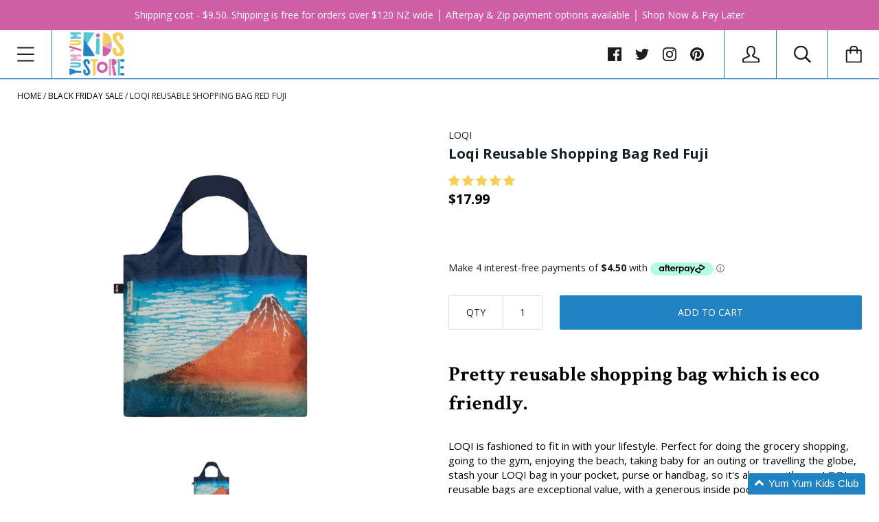

--- FILE ---
content_type: text/javascript
request_url: https://www.yumyumkids.co.nz/cdn/shop/t/3/assets/beae.base.min.js?v=42167195370980169141721274746
body_size: 20176
content:
eval(function(p,a,c,k,e,r){e=function(c){return(c<a?'':e(parseInt(c/a)))+((c=c%a)>35?String.fromCharCode(c+29):c.toString(36))};if(!''.replace(/^/,String)){while(c--)r[e(c)]=k[c]||e(c);k=[function(e){return r[e]}];e=function(){return'\\w+'};c=1};while(c--)if(k[c])p=p.replace(new RegExp('\\b'+e(c)+'\\b','g'),k[c]);return p}('(()=>{if(B.aX){H}B.aY=K.C(\'2u.b-2u--aZ\');j 31(Q){1n.id=b0();1n.Q=Q||{};1n.7k={2O:{4z:/(2O\\.2o|fz\\.be|2O-b1\\.2o)\\/(b2\\?(.*&)?v=|v\\/|u\\/|7l\\/?)?(fA\\?b3=(.*)|[\\w-]{11}|\\?fB=(.*)&b3=(.*))(.*)/i,Q:{5Y:Q.3D||0,b4:Q.3D||0,fC:1,4A:Q.8X||1,29:Q.29||0,fD:Q.b5||1,fs:1,8Y:0,hd:1,fE:\'fF\',fG:1,fH:1,2P:Q.2P},5Z:8,1f:\'32\',1o:\'3F://4a.2O.2o/7l/$4\'+(Q.29?\'?fI=$4\':\'\'),3G:\'3F://R.2O.2o/fJ/$4/fK.5e\'},2Q:{4z:/^.+2Q.2o\\/(.*\\/)?([\\d]+)(.*)?/,Q:{5Y:Q.3D||0,8Z:Q.3D||0,4A:Q.8X||1,hd:1,29:Q.29||0,fL:1,fM:1,fN:0,b6:1,b7:Q.b8||0},5Z:3,1f:\'32\',1o:\'//1S.2Q.2o/1C/$2\'},b9:{4z:/(fO\\.am|b9\\.2o)\\/p\\/([a-fP-fQ-fR-]+)\\/?/i,1f:\'2e\',1o:\'//$1/p/$2/7m/?3H=l\'},fS:{4z:/(4B\\.)?7n\\.([a-z]{2,3}(\\.[a-z]{2})?)\\/(((4B\\/(fT\\/(.*)\\/)?@(.*),(\\d+.?\\d+?)z))|(\\?ll=))(.*)?/i,1f:\'32\',1o:j(1D){H(\'//4B.7n.\'+1D[2]+\'/?ll=\'+(1D[9]?1D[9]+\'&z=\'+26.3h(1D[10])+(1D[12]?1D[12].1g(/^\\//,\'&\'):\'\'):1D[12]+\'\').1g(/\\?/,\'&\')+\'&ba=\'+(1D[12]&&1D[12].2R(\'fU=c\')>0?\'fV\':\'7l\'))}},fW:{4z:/(4B\\.)?7n\\.([a-z]{2,3}(\\.[a-z]{2})?)\\/(4B\\/fX\\/)(.*)/i,1f:\'32\',1o:j(1D){H(\'//4B.7n.\'+1D[2]+\'/4B?q=\'+1D[5].1g(\'fY=\',\'q=\').1g(\'90=1\',\'\')+\'&ba=7l\')}}};1n.91={32:\'<32 id="\'+1n.id+\'" \'+(Q.S?\'S="\'+Q.S+\'" \':\'\')+(Q.1a?\'1a="\'+Q.1a+\'" \':\'\')+\'fZ="5Y;b6" E="{{E}}" 1z="61"></32>\',1C:\'<1C id="\'+1n.id+\'" \'+(Q.S?\'S="\'+Q.S+\'" \':\'\')+(Q.1a?\'1a="\'+Q.1a+\'" \':\'\')+(Q.29?\'29 \':\'\')+(Q.4A?\'4A\':\'\')+(Q.3D?\'bb 5Y 8Z \':\'\')+\'g0="g1" 7o="{{7o}}" 1z="61">\'+\'<2S E="{{E}}" 1f="{{4C}}" />\'+\'g2, bc g3 g4\\\'t g5 g6 g7, <a 2E="{{E}}">g8</a> g9 b2 62 bc ga 1C 1S!\'+\'</1C>\',2e:\'<R \'+(Q.S?\'S="\'+Q.S+\'" \':\'\')+(Q.1a?\'1a="\'+Q.1a+\'" \':\'\')+\'E="{{E}}" 1z="61">\'}}j b0(){j 3I(){H(((1+26.gb())*gc)|0).5f(16).7p(1)}H 3I()+3I()+\'-\'+3I()+\'-\'+3I()+\'-\'+3I()+\'-\'+3I()+3I()+3I()}31.4D.bd=j(2T){1c 92=[];2F(1c p in 2T){92.7q(bf(p)+\'=\'+bf(2T[p]))}H 92.63(\'&\')};31.4D.4C=j(1o,1D,Q){if(!1o){H}Q=Q||\'\';if(2f Q===\'65\'){Q=1n.bd(Q)}2F(1c 1W in 1D){1c 1h=1D[1W];1o=1o.1g(W gd(\'\\\\$\'+1W,\'gi\'),1h||\'\')}if(Q.1r){1o+=(1o.2R(\'?\')>0?\'&\':\'?\')+Q}H 1o};31.4D.bg=j(2T){if(!2T.1f){H\'\'}66(2T.1f){1m\'2e\':1m\'32\':H 1n.91[2T.1f].1g(/\\{\\{E\\}\\}/gi,2T.E||\'\');1m\'1C\':H 1n.91[2T.1f].1g(/\\{\\{E\\}\\}/gi,2T.E).1g(\'{{4C}}\',2T.4C||\'\').1g(\'{{7o}}\',2T.3G||\'\');93:H\'\'}};31.4D.94=j(1o,1f,3J){1c bh={2O:\'?2v\',1C:\'#t\',2Q:\'#t\'};1c 7r;if(!(7r=bh[1f])){H 1o}1c 95=7r.7p(0,1);1c 1W=7r.7p(1);1c 96=1o.3K(95);1c bi=96[0];1c Q=96[1]||\'\';1c 3i=W bj(Q);3i.ge(1W,1f==\'2Q\'?\'gf\'+3J+\'s\':3J);H bi+95+3i.5f()};31.4D.3L=j(){1c 27={};1c E=1n.Q.E;1c 2v=1n.Q.2v;1c 2P=1n.Q.2P;if(!E){H 1G}27.E=E;1c 67;if((67=E.1H(/\\.(gg|gh|bk|gj)((\\?|#).*)?$/i))){27.1f=\'1C\';27.4C=\'1C/\'+(67[1]===\'bk\'?\'gk\':67[1]);1c 3J=(2v?2v:\'\')+(2P?\',\'+2P:\'\');27.E=1n.94(27.E,\'1C\',3J)}J if(E.1H(/(^h:2e\\/[a-gl-9+/=]*,)|(\\.(jp(e|g|eg)|5g|4E|bl|bm|1X|gm)((\\?|#).*)?$)/i)){27.1f=\'2e\'}J if(E.1H(/\\.(gn)((\\?|#).*)?$/i)){27.1f=\'32\'}J{2F(1c 5h in 1n.7k){1c 2G=1n.7k[5h];1c 1D=E.1H(2G.4z);if(!1D){bn}27.1f=2G.1f;27.1u=5h;1c 97={};if(2G.5Z&&1D[2G.5Z]){1c 3i=1D[2G.5Z];if(3i[0]==\'?\'){3i=3i.7p(1).3K(\'"\')[0]}3i=W bj(3i);3i.T(j(1h,1W){if(1h){97[1W]=go(1h.1g(/\\+/g,\' \'))}})}1c Q=1n.bo(2G.Q,97);1c 1o=2f 2G.1o===\'j\'?2G.1o.bp(1n,1D,Q):1n.4C(2G.1o,1D,Q);1c 3G=2f 2G.3G===\'j\'?2G.3G.bp(1n,1D,Q):1n.4C(2G.3G,1D);if(3G){27.3G=3G}if(5h===\'2O\'){1o=1o.1g(/&t=((\\d+)m)?(\\d+)s/,j(1H,bq,m,s){H\'&2v=\'+(m?1N(m,10)*60:0+1N(s,10))})}J if(5h===\'2Q\'){1o=1o.1g(\'&%23\',\'#\')}if(1o){2v&&(1o=1n.94(1o,5h,2v));27.E=1o}}}if(!27.1f){H 1G}27.2H=1n.bg(27);H 27};31.4D.bo=j(98,9a){if(!98){H{}}1c 9b=2a.33(2a.5i(98));7s.9c(9a).T((1W)=>{9b[1W]=9a[1W]});H 9b};B.31=31;f 7t=(j(){A O=\' \';f 5j=j(1O,M={4F:\'4b\',7u:\'7v\',S:\'br\',Z:{},68:1I,9d:1I,34:\'\',id:\'\'}){A 2U=K.2I(\'1l\'),1J=K.2I(\'1l\'),5k=M?.id??M?.34??\'\';5k=`b-1A-1J--36 b-bs-69 bs-${5k}${O}b-7w-69 7w-${5k}${O}${5k}`;2U.3j(1J);2U.9e=\'b-1A-1J b-3M b-1O-2U\';1J.9e=5k;1J.1j(\'h-4F\',M?.4F??\'4b\');1J.1j(\'h-4F-bt\',M?.7u??\'7v\');1J.N=`${M.9d?\'<Z 1f="1k/9f">\'+M.9d+\'</Z>\':\'\'}<1l 1w="b-9g"><1l 1w="b-gp"><1l 1w="b-bu b-gq-bq">${2f 1O===\'bv\'?1O:1O.N}</1l><1p 1w="b-bw"is="6a-1p"7x-bx="gr"><1X by="gs"4c-S="2"bz="1G"S="24"1a="24"6b="0 0 24 24"><37 d="gt.bA 6.bB 6.bC 17.gu.bA 17.gv 6.bC 6.bB"4c="5l"></37></1X></1p></1l></1l>`;K.2u.3j(2U);1J.1e(\'2w\',(e)=>{if(e.Y.4G(\'.b-bw\')||e.Y.G.3N(\'b-1A-1J--36\')||e.Y.G.3N(\'b-9g\')){6c()}});1P(()=>{K.2u.Z.7y=\'3O\';K.3k.Z.7y=\'3O\'},5m);H W 5n((3P)=>{if(!B.bD){B.bD={}}if(!B.bE){B.bE={7z:{gw:\'3F://\'+B.4d.bF,gx:\'/\'}}}9h.5o(2U.1q(\'2b\')).T((6d)=>{f 7A=K.2I(\'2b\');9h.5o(6d.7B).T((5p)=>{7A.1j(5p.1u,5p.1h)});f bG=K.gy(6d.N);7A.3j(bG);6d.1Q.bH(7A,6d)});A 9i=0,9j=0,9k=2U.1q(\'2b, 2V\'),9l=()=>{1P(()=>{1J.G.D(\'1R\');1J.C(\'.b-9g\').Z.3Q(\'--b-1J-S\',M?.S??\'br\');if(M.68&&2f M.68==\'j\'){M.68(1J)}if(2f 3P===\'j\'){3P(1J)}},2J)};if(9k.1r){9h.5o(9k).T(el=>{if(el.F(\'E\')||(el.F(\'2E\')&&el.F(\'8Y\')===\'gz\')){9i++;el.1e(\'bI\',()=>{9j++;if(9j===9i){9l()}})}})}J{9l()}})};f 6c=j(){K.1q(\'.b-1A-1J--36\').T((1J)=>{1J.G.1d(\'1R\');1P(()=>{K.2u.bJ(1J.1Q);K.2u.Z.7y=\'\';K.3k.Z.7y=\'\'},5m)})};f 3l=j(bK,1f){A 5q=K.2I(\'1l\');5q.id=\'b-1A-1Y\';A 2K=\'<1X 7C="5r://4a.7D.7E/4e/1X" 1w="b-1A-1Y-2K-1X" 2p="3m" 6b="0 0 24 24" 4c="5l"><37 4c-gA="7F" 4c-gB="7F" 4c-S="2" d="gC gD-1v-4h-gE-4h.gF gG 9 0 11-18 0 9 9 0 gH gI" /></1X>\';if(1f==\'4H\'){5q.G.D(\'b-1A-1Y-4H\');2K=\'<1X 1w="2K 2K-gJ b-1A-1Y-2K-1X" 7x-3O="U" bz="1G" 7C="5r://4a.7D.7E/4e/1X" 6b="0 0 12 9" 2p="3m"><37 2p-5s="5t" 9m-5s="5t" d="gK.35.gL.5.5 0 7G.gM.gN-6.77 6.gO.5.5 0 7G-.gP-.gQ.gR 4.gS.5.5 0 11.gT-.gU.gV 3.gW 6.41-6.gX.5.5 0 7G.gY-.gZ-.h0" 2p="5l" ></37></1X>\'}J if(1f){5q.G.D(\'b-1A-1Y-1Z\');2K=\'<1X 1w="b-1A-1Y-2K-1X" S="15" 1a="14" 6b="0 0 15 14" 2p="3m" 7C="5r://4a.7D.7E/4e/1X"><37 2p-5s="5t" 9m-5s="5t" d="h1.5 h2.5 10.bL 11.bM 14 7.5 h3.bN 14 0.5 10.bL 0.5 h5.5 3.bO 3.bN 0 7.5 h6.bM 0 14.5 3.bO 14.5 h7.5 13.h8.bP 13.bQ 13.9n 10.bR 13.9n h9.9n 3.bS 10.bP 0.bT 7.5 0.ha.bU 0.bT 1.9o 3.bS 1.9o hb.9o 10.bR 4.bU 13.bQ 7.5 13.hc" 2p = "5l" 2p-6e="0.75"></37><37 2p-5s="5t" 9m-5s="5t" d="he.7H 3.hf.7H 3.hg 7.hh 2.bV 7.bW 2.hi.hj 2.bV 6.9p 3.hk 6.9p 3.hl.9p 3.hm 7.hn 4.bX 7.bW 4.ho.hp 4.bX 8.7H 3.hq 8.7H 3.hr" 2p="5l" 2p-6e="0.75"></37><37 d="hs.7I 5.ht.7I 5.bY 7.bZ 5.c0 7.hu 5.hv.hw.c1 5.c0 8.9q 5.bY 8.9q 5.hx.hy.9q 11.c2 7.c1 11.c3 7.hz 11.hA.hB.bZ 11.c3 6.7I 11.c2 6.7I 10.hC.hD" 2p="5l" 2p-6e="0.75"></37></1X>\'}5q.N=\'<1l id="b-1A-1Y-2K">\'+2K+\'</1l><1l id="b-1A-1Y-5u"></1l>\';K.2u.3j(5q);A $5u=K.C(\'#b-1A-1Y-5u\');A $1Y=K.C(\'#b-1A-1Y\');if($1Y&&$5u){$5u.N=bK;$1Y.G.D(\'b-1A-1Y-2W\');$1Y.Z.3Q(\'--b-7J-S\',$5u.c4+50+\'5v\');1P(()=>{$1Y.G.1d(\'b-1A-1Y-2W\');1P(()=>{$1Y.1d()},5m)},hE)}};f 4f=j(M){H W 5n(3P=>{if(!M.1o){9r(M,M.2H,3P)}J{B.4I(M.1o).2c((19)=>{19.1k().2c((2H)=>{9r(M,2H,3P)})})}})};j 9r(M,2H,9s){2H=2H.1g(/(E|2E)="\\/\\//g,\'$1="3F://\').1g(\' b-38-hF\',\'\');A 7K=[];A 6f={"c5":hG,"c6":"4b","c7":""};hH{6f=2a.33(2H.1H(/<2b ([^>]*)id="b-hI"([^>]*)>([^>]*)<\\/2b>/)?.[3])}c8(e){}2H=2H.1g(/<2b ([^>]*)E="([^"]*)"([^>]*)>\\s*<\\/2b>/g,(...m)=>{if(7K.2R(m[2])===-1&&(m[0].2R(\'b-c9-9t-js\')>-1||m[2].2R(\'hJ.b.2o/hK/js-hL/hM.hN.js\')>-1)){7K.7q(\'<2b 1f="1k/5w" E="\'+m[2]+\'"></2b>\')}H\'\'});A 5x=K.2I(\'1l\'),4g=K.2I(\'32\');5x.1j(\'Z\',`3R:hO;6g:-hP;4i:-hQ;6e:0;`);K.2u.3j(5x);4g.E=\'ca:cb\';4g.1j(\'Z\',\'hR: 3m;S: cd;1a: cd;6e: 0;3R: hS;\');5x.3j(4g);4g.7L.3k.N=2H;A 6h=\'\';A 7M=4g.7L.C(\'#b-c9-9t-9f\')?.7N??\'\';4g.7L.1q(\'.b-38\').T((38)=>{6h+=38.7N.1g(/<2b ([^>]*)E="([^"]*)"([^>]*)>\\s*<\\/2b>/g,\'\')});4g.7L.1q(\'2V\').T((2V)=>{if(2V.F(\'2E\').1H(/hT.hU.2o/)){7M=2V.7N+7M}});A ce=`<Z 1f="1k/9f">.b-bu 1l.hV--36{cf:6i!hW}${6f.c7}</Z>`;if(!6h){6h=`<p Z="1k-cg: 4b; hX: hY 0;">${B.4d.2E===\'ca:cb\'?\'hZ i0 ch aZ L i1 ci 4f 1O!\':"i2 7O 4j cj\'s i3 in ci 4f 1O!"}</p>`}M.4F=6f.c6;M.S=6f.c5+\'5v\';A 1J=5j(ce+7M+6h+7K.63(\'\'),M);5x.1Q.bJ(5x);1J.2c(el=>{B.2d(W ck(\'cl\'));if(2f 9s===\'j\'){9s(el)}})}H{5j:5j,6c:6c,3l:3l,4f:4f}})();B.2X=7t;B.i4=j(h){\'i5 i6\';A 7P=1I,7Q=1I,7R=1I,cm=h.el.1q(\'.b-V:7O([h-cn])\');if(h.co){7R=B.9u(\'h\',h.co)}if(h.cp){7P=B.9u(\'h\',h.cp)}if(h.cq){7Q=B.9u(\'h\',h.cq)}cm.T((V)=>{V.1j(\'h-cn\',\'U\');A 1B=V.C(\'.b-V-1O\'),9v=V.C(\'.b-V-3S\'),1E=[...9v.5y],7S=V.C(\'.b-V-4A-6j\'),2q=V.C(\'.b-V-2q-6j\'),3T=V.1q(\'.b-V-2q[h-1y]\'),5z=V.C(\'.b-V-2q-9w\'),4k=V.1q(\'.b-V-6k-4i\'),4l=V.1q(\'.b-V-6k-6l\'),6m=V.C(\'.b-V-4J\'),1b=0,3U=-1,6n=B.3V<=4m,39=0,2g=0,7T=1G,9x=0,9y=0,cr=1E[0]&&i7(1E[0]).9z(\'9A-i8-cg\')===\'4b\'?\'1s\':\'9t\',1T={3n:1G,6o:1I,6p:0,6q:h.i9||5};if(!9v){H}j 7U(9B){6n=B.3V<=4m;39=!6n?h?.39??1:h.39>1?h.39>=5?2:1.25:1;2g=cr===\'1s\'||h.cs?1E.1r:26.9C(1E.1r/39);if(9B&&2q){A 6r=\'\';if(h.cs){1E.T((1K,i)=>{A 6s=1K.C(\'R\'),6t=1K.C(\'ia-ib\'),ct=6t?6t.F(\'3W\'):6s?6s.F(\'3W\'):1I,cu=6t?6t.F(\'7o\'):6s?6s.F(\'E\'):1I;6r+=`<1p 1f="1p"1w="b-V-2q"h-1y="${i}"><R E="${cu || \'/ic/ie.4E\'\n                                }"S="64"1a="64"3W="${ct || \'cj ig\'\n                                }"1z="61"/></1p>`})}J{2F(A i=0;i<2g;i++){6r+=`<1p 1f="1p"1w="b-V-2q"h-1y="${i}"><2h>${i+1}</2h></1p>`}}6r+=`<1l 1w="b-V-2q-9w"><2h>1/${2g}</2h></1l>`;2q.N=6r;3T=V.1q(\'.b-V-2q[h-1y]\');5z=V.C(\'.b-V-2q-9w\');3T.T((1p)=>{1p.6u=()=>{9D(1N(1p.F(\'h-1y\')))}})}if(9B){if(7R){7R({el:h.el,h:h,V:V,1E:1E,2q:2q,3T:3T,4k:4k,4l:4l,1E:1E})}if(6m){6m.Z.S=2J*(39/1E.1r)+\'%\'}}3a()}j 3a(){if((!6n&&h.4F===\'7w\')||(6n&&h.7u===\'7w\')){H}f 5A=1E[1b];if(!5A){H}1T.6p=0;1T.6o=W 3b().3o();V.Z.3Q(\'--1A-4J\',0);A 4n=()=>{9E();if(h.6v!==\'6w\'){1B.6x({4i:1b*(1B.9F/2g),6y:\'6z\'})}if(7Q&&3U!==1b){A 9G=7Q({el:h.el,h:h,V:V,cv:5A,5A:1E[3U],1A:1b,4o:3U,2q:2q,3T:3T,4k:4k,4l:4l,1E:1E,4K:4K});if(5B!==9G){9G()}}};if(7P&&h.6v===\'6w\'){A 7V=7P({el:h.el,h:h,V:V,1E:1E,cv:5A,5A:1E[3U],1A:1b,4o:3U});if(5B!==7V&&7V.ih===5n){7V.2c(4n)}J{4n()}}J{4n()}if(1b!==3U){V.1j(\'h-6A\',1b<3U?\'4i\':\'6l\')}3U=1b;V.Z.3Q(\'--1A-4J\',20)}j cw(){if(h.9H.1h===\'9I\'){H}if(!1T.6o||1T.3n!==U){1T.6o=W 3b().3o()}if(1T.3n===U){1T.6p=W 3b().3o()-1T.6o;if(1T.6p>=1T.6q*2r&&V.F(\'h-ii-5Y\')!==\'U\'){if(1b<2g-1){1b=1b+1;3a()}J{1b=0;3a()}}J{A 6q=1N(V.F(\'h-1C-ij\')??1T.6q),4J=26.7F(2J*(1T.6p/(6q*2r)))+20;V.Z.3Q(\'--1A-4J\',4J<2J?4J:2J)}}}j 6B(){if(1b>0){1b=1b-1;3a()}J{if(h.5C){1b=2g-1;3a()}}}j 4K(e){if(1b<2g-1){1b=1b+1;3a()}J{if(h.5C){1b=0;3a()}}}j 9E(){if(1b<0||1b>=1E.1r){1b=0}A cx=V.Z.9z(\'--4o-1a\');V.Z.3Q(\'--4o-1a\',\'6i\');1E.T((1K,1y)=>{if(h.6v===\'6w\'){if(1y===1b){1K.G.D(\'1R\');if(1K.2Y>0){V.Z.3Q(\'--4o-1a\',1K.2Y+\'5v\')}}J{1K.G.1d(\'1R\')}}J{if(1K.2L>0&&1K.4L>=1B.2y*0.99&&1K.4L+1K.2L<=1B.2y+1B.2L*1.7G){1K.G.D(\'1R\');if(1K.2Y){V.Z.3Q(\'--4o-1a\',1K.2Y+\'5v\')}}J{1K.G.1d(\'1R\')}}});if(V.Z.9z(\'--4o-1a\')===\'6i\'){V.Z.3Q(\'--4o-1a\',cx)}3T.T((el)=>{if(el.F(\'h-1y\')===1b.5f()){el.G.D(\'1R\');if(el.1Q.2L>el.1Q.2Y){if(el.1Q.2y>el.4L-el.2L){el.1Q.6x({6y:\'6z\',4i:el.4L-el.2L})}J if(el.1Q.2y+el.1Q.2L<el.4L+el.2L){el.1Q.6x({6y:\'6z\',4i:el.4L+el.1Q.2L-el.2L})}}J{if(el.1Q.cy>el.7W-el.2Y){el.1Q.6x({6y:\'6z\',6g:el.7W-el.2Y})}J if(el.1Q.cy+el.1Q.2Y<el.7W+el.2Y){el.1Q.6x({6y:\'6z\',6g:el.7W+el.1Q.2Y-el.2Y})}}}J{el.G.1d(\'1R\')}});if(5z){5z.N=\'<2h>\'+(1b+1)+\'/\'+2g+\'</2h>\'}if(1b===0&&!h.5C){4k.T((el)=>el.G.D(\'2i\'))}J{4k.T((el)=>el.G.1d(\'2i\'))}if(1b===2g-1&&!h.5C){4l.T((el)=>el.G.D(\'2i\'))}J{4l.T((el)=>el.G.1d(\'2i\'))}if(7S){if(2g===1){7S.Z.4M=\'3m\'}J{7S.Z.4M=\'\'}}}j 9D(Y){if(Y>=0&&Y<=2g){1b=Y;3a()}J if(Y<0){if(h.5C){1b=1E.1r-26.3h(39)}J{1b=0}3a()}J{if(h.5C){1b=0}J{1b=1E.1r-26.3h(39)}3a()}}B.1e(\'ik\',j(){7U(1G)});A 9J=0;B.1e(\'cl\',j(){cz(9J);9J=1P(()=>{7U(1G)},9K)});V.1e(\'1b\',(e)=>{1E.T((1K,1y)=>{if(1K.F(\'h-7m-id\')==e.1U.id){9D(1y)}})});V.1e(\'7X\',(e)=>{e.9L();H U},{9M:1G});1B.1e(\'9A\',(e)=>{if(h.6v===\'6w\'||7T){H}A 6A=9x<e.4N.2y?\'6l\':\'4i\';V.1j(\'h-6A\',6A);9x=e.4N.2y;A 9N=[],6C=e.4N.2L/39;2F(A i=0;i<26.9C(39);i++){9N.7q([e.4N.2y+i*6C+6C*0.3,e.4N.2y+i*6C+6C*0.7])}1E.T((1K)=>{A 9O=1K.4L+1K.2L/2;if(9N.il((9P)=>9O>=9P[0]&&9O<=9P[1]).1r>0){1K.G.D(\'1R\')}J{1K.G.1d(\'1R\')}});A 7Y=1/2g,7Z=e.4N.2y/e.4N.9F;if(26.7F(7Z/7Y)!==1b){1b=6A===\'6l\'?26.9C(7Z/7Y):26.3h(7Z/7Y);3T.T((el)=>{if(el.F(\'h-1y\')===1b.5f()){el.G.D(\'1R\')}J{el.G.1d(\'1R\')}});if(5z){5z.N=\'<2h>\'+(1b+1)+\'/\'+2g+\'</2h>\'}}if(6m){6m.Z.S=2J*((1B.2y+1B.2L)/1B.9F)+\'%\'}cz(9y);9y=1P(9E,9K)});1B.1e(\'im\',(e)=>{if(h.9H.1h===\'9I\'){H U}7T=U;1T.3n=1G;A 80=e.4O,4P=0,2y=1B.2y||0;1B.Z.9Q=\'3m\';1B.Z.cA=\'3m\';K.cB=(e)=>{4P=e.4O-80;if(4P>0&&1b===0){80=e.4O}if(4P<0&&1b===2g-1){80=e.4O}1B.2y=2y-4P};K.cC=(e)=>{7T=1G;K.cB=1I;K.cC=1I;if(4P>50&&1b>0){6B()}J if(4P<-50&&1b<2g-1){4K()}J if(1B.Z.9Q){1B.Z.9Q=\'\';1B.Z.cA=\'\'}if(h.3D){1T.3n=U}};e.81();e.9L();H 1G});1B.1e(\'cD\',(e)=>{1T.3n=1G});1B.1e(\'cE\',(e)=>{if(h.3D){1T.3n=U}});if(h.6v===\'6w\'){A 82=0,83=(e)=>{A 84=20;if(26.cF(e.9R)>84){if(e.9R<84){6B()}J if(e.9R>84){4K()}1B.85(\'7X\',83);1P(()=>1B.1e(\'7X\',83,{9M:1G}),2r);e.81()}e.9L();H 1G};1B.1e(\'cD\',(e)=>{82=e.io[0].4O;1T.3n=1G});1B.1e(\'cE\',(e)=>{1T.3n=U;if(82<e.cG[0].4O-50){6B()}J if(82>e.cG[0].4O+50){4K()}});1B.1e(\'7X\',83,{9M:1G})}4k.T((1p)=>{1p.6u=6B});4l.T((1p)=>{1p.6u=4K});if(h.3D){1T.3n=U;cH(cw,2r)}7U(U)})};j 9S(6D){H W 5n((3P)=>{if(K.C(6D)){H 3P(K.C(6D))}f 6E=W cI((ip)=>{if(K.C(6D)){6E.iq();3P(K.C(6D))}});6E.9T(K.2u,{ir:U,it:U})})}B.iu=9S;f 86=j(h){f 3X=K.1q(\'.b-x-3X\');f 9U=[];if(B?.4Q&&B?.4Q?.1r){B.4Q.T((4Q,1y)=>{B.cJ(4Q)})}j cK(2U,h){A 4R=2U.C(\'.b-3X-6j\'),87=4R?.F(\'h-b-3X-5o\'),6F=4R?.F(\'h-b-3X-L\'),cL=4R?.F(\'h-b-iv-iw\'),cM=4R?.F(\'h-b-2W-cN\')===\'U\'?U:1G;if(87&&6F){if(6F&&W 3b().3o()>W 3b(6G(87)).3o()){A 3p=6G(6F.ix());if(3p!=\'iy 3b\'){f cO=cH(()=>{f cP=W 3b().3o();f 4p=3p.3o()-cP;A 3J={cN:26.3h(4p/(2r*60*60*24*7)),iz:cM?26.3h((4p%(2r*60*60*24*7))/(2r*60*60*24)):26.3h(4p/(2r*60*60*24)),cQ:26.3h((4p%(2r*60*60*24))/(2r*60*60)),cR:26.3h((4p%(2r*60*60))/(2r*60)),cS:26.3h((4p%(2r*60))/2r)};f 1W=7s.9c(3J);1W.cT((x)=>{A Y=2U.C(\'.b-3X-\'+x+\'>.b-3X-3q\');if(Y){A 4S=1N(Y.F(\'3q\'));A 4q=3J[x]<0?0:3J[x];if(4S!==4q){if([\'cQ\',\'cR\',\'cS\'].88(x)){4S=4S<10?\'0\'+4S:4S;4q=4q<10?\'0\'+4q:4q}f cU=4q.5f().3K(\'\');f cV=4S.5f().3K(\'\');f 9V=Y.1q(\'.3q\');f cW=cU.cT((4T,1y)=>{A 6H=\'\';if(1y==0&&4T==0){6H=\'b-6H-iA\'}if(4T!==cV[1y]){if(9V[1y]){9V[1y].G.D(\'3Y\')}H(\'<2h 1w="b-cX-cY 3q 9W \'+6H+\'">\'+4T+\'</2h>\')}J{H(\'<2h 1w="b-cX-cY 3q \'+6H+\'">\'+4T+\'</2h>\')}}).63(\'\');1P(()=>{Y.N=cW;Y.2Y;Y.1q(\'.3q.9W\').T((4T)=>{4T.G.1d(\'9W\')})},2J)}Y.1j(\'3q\',4q)}});if(4p<0){if(cL==\'cZ\'){f L=6G(6F);f 5o=6G(87);f 9X=W 3b().3o()+26.cF(L.3o()-5o.3o());if(9X>0){3p=W 3b(9X)}J{9Y()}}J{9Y()}H}j 9Y(){cJ(4Q[1W]);if(4R&&h.9H.1h!==\'9I\'){4R.Z.4M=\'3m\'}}},2r);9U.7q(cO)}}j 6G(3p){if(/^\\d{4}\\/\\d{1,2}\\/\\d{1,2} \\d{2}:\\d{2}[+-]\\d{4}$/.iB(3p)){A 4r=3p.iC(\'/\',\'-\').1g(/\\+\\w+$/,\'\').3K(/[- :]/),27=W 3b(4r[0],4r[1]-1,4r[2],4r[3],4r[4],4r[5]?4r[5]:0);H 27}J{H W 3b(3p)}}}}3X.T(j(d0,1y){cK(d0,h)});B.4Q=9U};9S(\'.b-x-3X\').2c(j(iD){86()});B.86=86;K.1e(\'iE\',j(){f 89=K.1q(\'.b-2M-6j > [4f="U"]\');if(89&&89.1r){89.T(j(1p){1p.6u=j(e){e.81();f 1O=W 31({E:1p.F(\'2E\')});7t.5j(1O.3L())}})}});j 3r(t,e){j n(t,e){H iF 0===t?e:t}j o(t,e,o,i){if(((e=n(e,2)),(o=n(o,\',\')),(i=n(i,\'.\')),iG(t)||1I==t))H 0;A r=(t=(t/2J).iH(e)).3K(\'.\');H r[0].1g(/(\\d)(?=(\\d\\d\\d)+(?!\\d))/g,\'$1\'+o)+(r[1]?i+r[1]:\'\')}\'bv\'==2f t&&(t=t.1g(\'.\',\'\'));A i=\'\',r=/\\{\\{\\s*(\\w+)\\s*\\}\\}/,a=e||B.iI;66(a?.1H(r)?.[1]){1m\'6I\':i=o(t,2);1V;1m\'iJ\':i=o(t,0);1V;1m\'iK\':i=o(t,2,\'.\',\',\');1V;1m\'iL\':i=o(t,2,\' \',\',\');1V;1m\'iM\':i=o(t,2,\' \',\'.\');1V;1m\'iN\':i=o(t,0,\'.\',\',\');1V;1m\'iO\':i=o(t,0,\' \');1V;1m\'iP\':i=o(t,2,"\'",\'.\')}H a?a.1g(r,i):\'\'}B.3r=3r;B.aX=U;if(B.6J){if(2f B.6J===\'j\'){B.6J()}J if(2f B.6J===\'65\'){B.6J.T(d1=>{d1()})}}j 8a(36){f 8b=B?.iQ?.8b;f 5D=(36?36:K).1q(\'.b-1i-I-1A\');if(5D&&5D.1r){5D.T((I)=>{I.1e(\'3Z\',(e)=>{e.81();f 8c=I.C(\'.b-D-L-k--3Z\');f 8d=8c.F(\'h-8d\')??\'k\';f d2=8c.F(\'h-D-4H\');f d3=8c.F(\'h-2V\');d4(e.Y);d5(e.Y);9Z(e.Y,U);A 21=W a0(e.Y);66(8b){1m\'d6\':21.d7(\'3M\',[\'iR-k\']);1V;1m\'iS\':d8(21,28);H;1m\'iT\':d9(I,I,e.iU);H;1m\'iV\':da(I,e);H;1m\'iW\':db(21,28);H;93:1V}4I(\'/k/D.js\',{6K:\'a1\',6L:{8e:\'6M/5w\',\'X-a2-a3\':\'a4\'},2u:21}).2c((19)=>19.40()).2c((19)=>{9Z(e.Y,1G);if(!19.6N){66(8d){1m\'k\':{H(B.4d.2E=1n.7z.dc)}1m\'5E\':{H(B.4d.2E=B.4d.dd+\'/5E\')}1m\'2j\':{de(e.Y,19);66(8b){1m\'iX\':df(19);1V;1m\'iY\':dg(19);1V;1m\'iZ\':dh(19);1V;1m\'j0\':di(19,21);1V;1m\'j1\':dj(19,I);1V;1m\'j2\':dk(19,I);1V;1m\'d6\':dl(19);1V;1m\'j3\':dm(19);1V;1m\'dn\':1m\'dn-6.1.0\':do();H;1m\'j4\':dp(19);1V;93:dq(19);1V}1V}1m\'2V\':{H(B.4d.2E=d3)}1m\'j5\':{B.2X.3l(d2,\'4H\')}dr.j6(2)}}J{B.2X.3l(19.6O,\'1Z\')}})});ds(I);f 2M=I.C(\'1p.b-j7-dt-2M\');if(2M){2M.6u=()=>{if(B.aY&&2f du==\'j\'){f 1z=B.a5(2M);B.2X.4f({2H:du(I)}).2c(()=>{1z.1d()});H}J{f a6=I.F(\'h-8f\');if(a6&&B.2X){f 1z=B.a5(2M);B.2X.4f({1o:\'/dv/\'+a6+\'?dt=b-\'+2M.F(\'h-j8\')}).2c(()=>{1z.1d()})}}}}})}}8a();B.8a=8a;j ds(I){f 5F=I.F(\'h-8g\');if(5F&&5F.2R(\'j9\')>-1){H}f 5G=I.C(\'#a7-40-\'+5F);f 1i=2a.33(5G?.N?5G?.N:\'{}\');f 2k=1i.2k||[];f 8h=1i.dw;f 6P=I.C(\'.b-x-D-L-k-62-1t\');A 8i=2a.33(2a.5i(8h?8h.M:[]));if(6P){f 5H=I.C(\'.b-D-L-k-62-1t\');f 5I=I.C(\'.b-D-L-k--3Z\');f 6Q=I.C(\'.b-D-L-k-2K-bt\');f 8j=I.C(\'.b-D-L-k-8d\');f 42=I.1q(\'.b-D-L-k-P\');f 43=I.C(\'.b-D-L-k-1k-1O-2M\');f 3t=I.C(\'.b-D-L-k-1Z\');A a8=5I.F(\'h-D-L-k-1k\');A a9=5I.F(\'h-5J-3Y-1k\');A aa=5I.F(\'h-1t-ja\');42.T((2z)=>{f 3c=2z.C(\'.b-D-L-k-4s\');f 3u=2z.1q(\'.b-D-L-k-1s\');3u.T((1F)=>{f 3v=1F.F(\'h-1h\');f 3w=1N(1F.F(\'h-1t-3R\')-1);1F.1e(\'2w\',j(){f 2Z=1F.4U?.5y??[];2F(A i=0;i<2Z.1r;i++){2Z[i].G.1d(\'b-D-L-k-1s-1R\')}1F.G.D(\'b-D-L-k-1s-1R\');3c.1h=3v;ab(2z.F(\'h-1t-1u\'),3w,3v);if(5H){f 4V=5H.F(\'h-1f\');if(4V!=\'dx\'){6R()}}})})});I.1e(\'dy\',j(e){A 6S=e.1U.6S;if(6S){f 5K=6S.C(\'.b-2A-8k-4s\');if(5K){ab(5K.F(\'h-1t-1u\'),1N(e.1U.3R)-1,e.1U.1h)}}});j ab(8l,1t,1h){8i[1t]=1h;f 8m=I.1q(\'.b-D-L-k-P:7O([h-1t-1u="\'+8l+\'"])\');8m.T((8n)=>{A 3u=8n.1q(\'.b-D-L-k-1s\');3u.T((1F)=>{f 3v=1F.F(\'h-1h\');f 3w=1N(1F.F(\'h-1t-3R\')-1);if(3w>0){A M=2a.33(2a.5i(8i));M[3w]=3v;A 5L=2k.4j((v)=>v.M.6T((2B,1y)=>2B===M[1y]));if(5L){if(5L.4W){1F.G.1d(\'b-D-L-k-1s-8o\')}J{1F.G.D(\'b-D-L-k-1s-8o\')}}}})});A 4X=2k.4j((v)=>v.M.6T((2B,1y)=>2B===8i[1y]));if(4X){8p(4X);if(4X.4W){5I.G.1d(\'b-5J-3Y\');43.N=a8}J{5I.G.D(\'b-5J-3Y\');43.N=a9}}}j 8p(P){if(P.6U){f 3x=I.C(\'.b-2e-dz R\');if(3x){3x.2s(\'5M\');1c R=W 3y();R.8q=j(){3x.E=1n.E};3x.E=P.6U.E}}}j 6R(){A 44={};42.T((2z)=>{f 3c=2z.C(\'.b-D-L-k-4s\');44[3c.F(\'1u\')]=3c.1h});f 21=W a0(I);2F(1c[1W,1h]jb 21){if(1W.88(\'jc\')){if(!44[1W]){44[1W]=1h}}}44=7s.jd(44);A ac=44.je((o)=>o==\'\');A 6V=1I;if(1i.M&&1i.M[ac]){6V=1i.M[ac]}A 4V=5H.F(\'h-1f\');if(!4V){4V=\'dx\'}if(B.3V<4m||4V!=\'jf\'){if(6V){I.2d(W 2t(\'dA\',{3d:U,6W:U,1U:{1Z:aa.1g(\'{dB}\',6V.1u.dC())}}));if(B.3V>4m){3t.N=aa.1g(\'{dB}\',6V.1u.dC());3t.G.D(\'b-2W-1Z\')}}J{3t.G.1d(\'b-2W-1Z\')}}j dD(){if(42.1r==0){H 2k[0]}if(44.1r<42.1r){H 1I}H 2k.4j((v)=>{H v.M.6T((o)=>[...44].88(o))})}f ad=I.C(\'[1u="id"]\');if(ad){f 6X=dD();if(6X||42.1r==0){if(6X){ad.1h=6X.id}if(8j&&6X.4W){I.2d(W 2t(\'dE\'));8j.2w();dF()}}}}j dF(){42.T((2z)=>{A 3c=2z.C(\'.b-D-L-k-4s[h-jg="1G"]\');if(B.3V<4m){3c=2z.C(\'.b-D-L-k-4s\')}f 3u=2z.1q(\'.b-D-L-k-1s\');if(3c){3c.1h=1I}3u.T((1F)=>{f 2Z=1F.4U?.5y??[];2F(A i=0;i<2Z.1r;i++){2Z[i].G.1d(\'b-D-L-k-1s-1R\')}})})}if(B.3V<4m){if(43){43.1e(\'2w\',j(){ae()});if(6Q){6Q.1e(\'2w\',j(){ae()})}j ae(){if(B.2X&&(6P||6Q)){if(43.G.3N(\'b-D-L-k-1k-62-1p-2M\')){A af=K.2I(\'1l\');A dG=6P.4U;A 8r=dG.ag(U);8r.G.D(\'b-1J-D-L-k\');8r.1j(\'I-id\',I.F(\'id\'));af.N=8r.7N;f 38=(6P||6Q).4G(\'38.b-38\');A 34=\'\';if(38){34=38.F(\'h-jh\')}B.2X.5j(af,{4F:\'4b\',7u:\'7v\',S:\'ji\',34:34,68:j(ah){if(ah){A 4t=ah.C(\'.b-1J-D-L-k\');if(4t){A 4u=K.jj(4t.F(\'I-id\'));f dH=4u.F(\'h-8g\');f ai=4u.C(\'#a7-40-\'+dH);f aj=2a.33(ai?.N?ai?.N:\'{}\');f ak=4t.C(\'.b-D-L-k--3Z\');f dI=aj.2k||[];f dJ=aj.dw;A 8s=2a.33(2a.5i(dJ.M));if(4u){f 42=4t.1q(\'.b-D-L-k-P\');f 6Y=4t.C(\'.b-D-L-k-1k-1O-2M\');f 3t=4t.C(\'.b-D-L-k-1Z\');42.T((2z)=>{f 3c=2z.C(\'.b-D-L-k-4s\');f dK=4u.C(\'[1u="\'+3c.F(\'1u\')+\'"]\');f 3u=2z.1q(\'.b-D-L-k-1s\');3u.T((1F)=>{f 3v=1F.F(\'h-1h\');f 3w=1N(1F.F(\'h-1t-3R\')-1);1F.1e(\'2w\',j(){f 2Z=1F.4U?.5y??[];2F(A i=0;i<2Z.1r;i++){2Z[i].G.1d(\'b-D-L-k-1s-1R\')}1F.G.D(\'b-D-L-k-1s-1R\');dK.1h=3v;dL(2z.F(\'h-1t-1u\'),3w,3v)})})});j dL(8l,1t,1h){8s[1t]=1h;f 8m=4t.1q(\'.b-D-L-k-P:7O([h-1t-1u="\'+8l+\'"])\');8m.T((8n)=>{A 3u=8n.1q(\'.b-D-L-k-1s\');3u.T((1F)=>{f 3v=1F.F(\'h-1h\');f 3w=1N(1F.F(\'h-1t-3R\')-1);if(3w>0){A M=2a.33(2a.5i(8s));M[3w]=3v;A 5L=2k.4j((v)=>v.M.6T((2B,1y)=>2B===M[1y]));if(5L){if(5L.4W){1F.G.1d(\'b-D-L-k-1s-8o\')}J{1F.G.D(\'b-D-L-k-1s-8o\')}}}})});A 4X=dI.4j((v)=>v.M.6T((2B,1y)=>2B===8s[1y]));if(4X){if(4X.4W){ak.G.1d(\'b-5J-3Y\');6Y.N=a8}J{ak.G.D(\'b-5J-3Y\');6Y.N=a9}}}if(6Y){6Y.1e(\'2w\',j(){4u.2d(W ck(\'dM\'))})}4u.1e(\'dE\',j(){7t.6c()});4u.1e(\'dA\',j(e){if(e.1U.1Z){3t.N=e.1U.1Z;3t.G.D(\'b-2W-1Z\')}})}}}}})}J{6R()}}}}}J{if(5H){f al=5H.F(\'h-1f\');f 4Y=I.C(\'.b-D-L-k-1t-2w-ch-6Z\');f 8t=I.C(\'.b-D-L-k-1k-62-1p-2M\');if(4Y&&8t){if(al==\'jk\'){8t.1e(\'2w\',(e)=>{4Y.G.D(\'b-D-L-k-1t-4n-6Z\')});f an=I.C(\'.b-D-L-k-1t-2M--6a\');an&&an.1e(\'2w\',(e)=>{4Y.G.1d(\'b-D-L-k-1t-4n-6Z\')})}J if(al==\'jl\'){8t.1e(\'jm\',(e)=>{4Y.G.D(\'b-D-L-k-1t-4n-6Z\')});4Y.1e(\'jn\',(e)=>{4Y.G.1d(\'b-D-L-k-1t-4n-6Z\')})}}}if(43){43.1e(\'2w\',j(){if(8j){6R()}})}}I.1e(\'dM\',j(e){6R()})}}j 9Z(I,dN){f 28=I.C(\'.b-D-L-k--3Z\');if(28){if(dN){28.1j(\'2i\',\'2i\');28.G.D(\'b-D-L-k-1z\')}J{28.2s(\'2i\');28.G.1d(\'b-D-L-k-1z\')}}}j d4(I){I.2d(W 2t(\'jo\',{3d:U,6W:U,1U:{I:I}}))}j de(I,19){f 8u=I.C(\'.b-D-L-k--3Z\');if(8u){f dO=8u.F(\'h-1k-4v-k\');f 3l=8u.F(\'h-2W-1Y\');if(3l==\'U\'){if(B.2X){if(!19.6N){B.2X.3l(dO,\'4H\')}J{B.2X.3l(19.6O,\'1Z\')}}}}I.2d(W 2t(\'jq\',{3d:U,6W:U,1U:{I:I,19:19}}))}j d5(I){f 3t=I.C(\'.b-D-L-k--1Z\');if(3t){3t.1d()}}j jr(I,1Z){if(I.G.3N(\'b-1i-I-1U\')){f 22=I.C(\'.b-x-D-L-k\');if(22){f 8v=K.2I(\'p\');8v.9e=\'b-D-L-k--1Z\';8v.N=1Z;22.jt(8v)}}}j dq(19){A k=K.C(\'k-dP,k-4Z\');if(k){k.1j(\'dQ\',\'\');k.G.1d(\'is-ju\');if(k.ao&&2f k.ao==\'j\'){k.ao(19)}}}j d9(5N,I,2B){f 51={6K:\'a1\',6L:{\'X-a2-a3\':`a4`,8e:`6M/5w`}};f 21=W a0(I);A 34=\'8w-k\';A 8x=K.C(\'[h-k-1O]\');1c dR=B.4d.jv;if(dR.2R(\'/k\')>-1){if(8x){34=8x.jw.38}}21.d7(\'3M\',[34]);51.2u=21;4I(\'/k/D.js\',{6K:\'a1\',6L:{8e:\'6M/5w\',\'X-a2-a3\':\'a4\'},2u:21});4I(jx,51).2c((19)=>{H 19.1k()}).2c((dS)=>{2B.2s(\'2i\');2B.G.1d(\'b-8w-1z\');2B.C(\'.b-D-L-k-jy\').Z.4M=\'3m\';f k=2a.33(dS);1P(()=>{2B.G.1d(\'1z\');A ap=5N.C(\'[h-jz-2C-2U]\');if(ap){ap.G.1d(\'1z\')}},2J);if(k.6N){if(k.6O){B.2X.3l(k.6O,\'1Z\');H}}A dT=W jA().jB(k.3M[34],\'1k/2H\').C(\'.dU-38\');A 8y=K.C(\'#k-dV-4Z\');if(8y){K.C(\'[h-k-4Z]\').N=dT.C(\'[h-k-4Z]\').N;if(5N.G.3N(\'jC-dV-4Z\')||5N.G.3N(\'2W\')){1P(j(){5N.G.1d(\'2W\')},jD);1P(j(){5N.Z.4M=\'3m\'},jE)}jF();8y.Z.4M=\'jG\';K.C(\'2u\').G.D(\'dW-9A\');1P(j(){8y.G.D(\'2W\')},45);if(dX==\'\'){dX=2B}1P(()=>{jH(K.C(\'[h-k-4Z]\'))},jI);jJ(8x,k,34)}if(jK){jL(k.jM,jN)}})}j df(19){A 46;4I(\'/k.js\',{6K:\'dY\',6L:{8e:\'6M/40\'}}).2c((dZ)=>dZ.40()).2c((2l)=>{46=2l;46[\'3M\']=19[\'3M\'];K.3k.2d(W 2t(\'P:D\',{3d:U,1U:{3S:2l.e0(\'3S\')?2l[\'3S\']:[2l],k:46}}));K.3k.2d(W 2t(\'k:5O\',{3d:U,1U:{jO:\'P:D\',k:46}}))})}j dg(){B.2j.jP.4D.jQ()}j dh(){K.2d(W 2t(\'e1:4v\'))}j di(2l,21){j e2(E,3H){if(!3H){H 1I}if(3H===\'jR\'){H E.1g(/5r(s)?:/,\'\')}f 1H=E.1H(/\\.(5e|70|5g|4E|bm|jS|bl|jT|jU|jV)(\\?v=\\d+)?$/i);if(1H){f e3=E.3K(1H[0]);f e4=1H[0];H e3[0]+\'47\'+3H+e4.1g(/5r(s)?:/,\'\')}dr.jW(\'jX \'+3H+\' 67 2F \'+E);H 1I}f 1L=K.C(\'.2C-2N--36\');if(2l.2e){f e5=e2(2l.2e,\'jY\');f e6=1L.C(\'[h-2C-2N-1i-2e]\');e6.N=\'<R E="\'+e5+\'" 3W="\'+2l.aq+\'">\'}f e7=1L.C(\'[h-2C-2N-1i-4w]\');e7.N=2l.aq;if(2l.ar[0]!==\'8z\'&&2l.ar[0]!==\'e8 8z\'){f e9=1L.C(\'[h-2C-2N-1i-M]\');e9.N=2l.ar.63(\', \')}if(2l.71){f ea=1L.C(\'[h-2C-2N-1i-jZ-4w]\');ea.N=2l.71.as.1u}f eb=1L.C(\'[h-2C-2N-1i-52-4x]\');eb.N=21.ec(\'4x\')+\' × \';B.4I(\'/k.js\',{6K:\'dY\',6L:{\'k0-k1\':\'6M/40\'}}).2c((19)=>{if(!19.k2){H 5n.k3(19)}H 19.40()}).2c((72)=>{A 1M=1I;72.3S.T((1s)=>{if(1s.id===2l.id){if(!1M){1M=1s}J{1M.73=1M.73.3z(1s.73);1M.54=1M.54>1s.54?1M.54:1s.54;1M.4x+=1s.4x}}});f 8A=1L.C(\'[h-2C-2N-1i-52-1h]\');8A.N=B.3r(1M.ed);f 8B=1L.C(\'[h-2C-2N-1i-52-k4]\');if(1M.54<1M.ed){8B.N=B.3r(1M.54);8B.G.1d(\'3O\');8A.G.D(\'ee-52\')}J{8B.G.D(\'3O\');8A.G.1d(\'ee-52\')}f 5P=1L.C(\'[h-2C-2N-1i-k5]\');f 74=1L.C(\'[h-2C-2N-k6-52]\');A 3A=74.N;if(74&&1M.55){3A=3A.1g(\'** k7 **\',1M.55.k8+\'\'+1M.55.k9);3A=3A.1g(\'** ef **\',B.3r(1M.ef));if(1M.55.eh===1){3A=3A.1g(\'** ei **\',1M.55.ej)}J{3A=3A.1g(\'** ei **\',1M.55.eh+\'\'+1M.55.ej)}74.N=3A;74.G.1d(\'3O\')}if(1M.73.1r>0){f ek=5P.ka.ag(U);5P.N=\'\';1M.73.T((76)=>{f 8C=ek.ag(U);f 4w=8C.C(\'.76-4w\');f 6I=8C.C(\'.76-6I\');4w.N=76.kb.4w;6I.N=B.3r(76.6I);5P.3j(8C)});5P.G.1d(\'3O\')}J{5P.G.D(\'3O\')}f em=1L.C(\'[h-2C-2N-k-kc]\');em.N=B.3r(72.kd);f en=1L.C(\'[h-2C-2N-k-1p] 2h\');en.N=72.ke;f 8D=K.C(\'[h-kf-8D]\');if(8D){8D.3j(1L);1L.Z.4M=\'69\';1L.Z.kg=\'eo 0.3s kh\'}f ep=W 2t(\'ki:kj\',{1U:72});B.2d(ep);f eq=1L.C(\'[h-2C-2N-6a]\');eq.1e(\'2w\',j(){1L?.1j(\'h-8E-at\',\'er\');1L?.1j(\'au\',\'-1\')});K.1e(\'2w\',j(e){if(!e.kk().88(1L)){1L?.1j(\'h-8E-at\',\'er\');1L?.1j(\'au\',\'-1\')}});1P(j(){1L?.1j(\'h-8E-at\',\'dQ\');1L?.1j(\'au\',\'-1\')},2J)}).c8((1Z)=>{})}j dj(19,I){1c av=I.C(\'[1u="4x"]\');K.2d(W 2t(\'1i:4v\',{3d:U,1U:{P:8h,4x:av?1N(av.1h):1}}))}j dk(19,I){f 28=I.C(\'.b-D-L-k--3Z\');K.2d(W 2t(\'e1:4v\',{1U:{1i:19,43:28}}))}8F j dl(19){K.2d(W 2t(\'P:4v\',{3d:U,1U:{P:19.e0(\'3S\')?19[\'3S\'][0]:19}}));4I(\'/k.js\').2c(8F(es)=>{f 46=et es.40();K.3k.2d(W 2t(\'k:kl\',{3d:U,1U:{k:46}}));46[\'3M\']=19[\'3M\'];K.3k.2d(W 2t(\'k:cZ\',{3d:U,1U:{k:46,km:B.kn.ko.4V===\'4Z\'}}))});K.3k.2d(W 2t(\'k-dP:2W\',{3d:U,6W:U,1U:{6N:!19.6N?\'4H\':\'1Z\',1Z:19[\'6O\']||\'\'}}))}8F j d8(21,28){if(B.k){et 5n.eo([B.k.eu(21,1I,1I,21.ec(\'4x\'))]);1P(()=>{if(28){28.2s(\'2i\');28.G.1d(\'b-8w-1z\')}},9K)}}j da(I,e){if(B?.2j?.ev){f ew=W B.2j.ev(I,\'.b-D-L-k--3Z\');ew.kp(e)}}j dm(1i){1c aw=U;f 2j=B.2j;1c ax=2j.kq.kr(1i.2e,\'ks\');1c R=W 3y();R.E=ax;1c 78=\'\';if(1i.71&&1i.71.as.1u){78+=\'<p 1w="k-ex">\'.3z(1i.71.as.1u,\'</p>\')}if(1i.8G&&1i.8G.1r){2F(1c 8H=0;8H<1i.8G.1r;8H++){1c 1t=1i.8G[8H];if(1t.1u!==\'8z\'&&1t.1h!==\'e8 8z\'){78+=\'<p 1w="k-ex">\'.3z(1t.1u,\': \').3z(1t.1h,\'</p>\')}}}1c ay=25;1c 6k=2j.kt();if(6k.ey.ku()!==\'kv\'){ay=6k.ey.1a()}if(B.ez){B.ez([\'<1l id="4v-L-k" 1w="2j-79 2j-79--kw" by="kx" 7x-79="U" 7x-ky="4v-L-k-4w">\',\'<1l 1w="kz" Z="6g:\'.3z(ay,\'5v">\'),\'<a 2E="#" h-79-6a 1w="79-6a">&kA;</a>\',\'<h4 id="4v-L-k-4w">\'+2j.kB.kC+2j.az.kD+\'</h4>\',\'<1l 1w="k-1i">\',\'<1l 1w="k-kE"><R E="\'.3z(ax,\'" 3W="\').3z(1i.6U.3W,\'"/></1l>\'),\'<1l 1w="k-kF">\'+\'<p 1w="k-kG">\',1i.aq,\'</p>\'+\'\'.3z(78?78:\'\')+\'</1l>\',\'</1l>\',\'<p 1w="eA \'.3z(aw?\'eA--dW-5E\':\'\',\'">\'),\'<a 2E="\'+2j.7z.dc+\'" 1w="1p \'.3z(aw?\'\':\'3W\',\'">\')+2j.az.kH+\'</a>\',\'<a 2E="\'+2j.7z.5E+\'" 1w="1p 1p--5E" [h-cc-5E-1p]>\'+2j.az.kI+\'</a> \',\'</p>\',\'</1l>\',\'</1l>\'].63(\'\'),1I,1I,1G,U)}}8F j do(){if(eB?.k){eB.k.4H([])}}j db(I,28){1c 65={};I.T(j(1h,1W){65[1W]=1h});f 21={3S:[65]};if(B?.eC?.eD){B.eC.eD.eu(21,\'3S\');if(28){28.2s(\'2i\');28.G.1d(\'b-8w-1z\')}}}j dp(19){if(B?.eE){B.eE.kJ(1,1,19.8g)}}j aA(3e,$el){if(!3e){H\'\'}A 2m=2a.33(2a.5i(3e));2m[\'3D\']=1;2m[\'8X\']=0;2m[\'b8\']=1;if(3e.29){2m[\'56\']=U;if(!(2m.2P||2m.2v)){2m[\'29\']=1}J{2m[\'29\']=0}}J{2m[\'56\']=1G;2m[\'29\']=0}2m[\'b5\']=0;A 1a=B.8I;if(1a&&1N(1a)>4e){2m[\'1a\']=1a}J{2m[\'1a\']=4e}A aB=W 31(2m);1P(()=>{8J(aB,2m,$el)});H aB.3L()}j 8J(3e,M,5Q){A 3L=3e.3L(),1f=3L.1f,1C=5Q.C(`[id="` + 3e.id + `"]`);if(1f==\'1C\'){8K(M,1C)}J if(1f==\'32\'){if(3L.1u==\'2O\'){A eF={id:3e.Q.E.1H(3e.7k.2O.4z)[4],2v:M.2v,2P:M.2P,E:3e.3L().E,56:M?.56};5R(eF,3e.id)}J if(3L.1u==\'2Q\'){8L(M,1C)}}}j 8K(M,5Q){A 1C=5Q,57=M.2v||0,7a=M.2P,29=M.56;j 7b(){if(!1C){H 1G}1C.1e(\'8M\',8N);1C.1e(\'aC\',aD);1C.8Z=U;1C.aE()}j aD(){if(29){1n.7c=57;1C.85(\'aC\',aD);7b()}}j 8N(){if(7a&&7a>57){if(1N(1n.7c)>=1N(7a)){1n.7c=57;1C.85(\'8M\',8N);7b()}}J if(57&&!7a&&1N(1n.7c)<1N(57)){1n.7c=57;1C.85(\'8M\',8N);7b()}}1P(()=>{7b()},5m)}j 5R(M,48){if(!K.C(\'2b[E="3F://4a.2O.2o/eG"]\')){A 3B=K.2I(\'2b\');3B.E=\'3F://4a.2O.2o/eG\';3B.1f=\'1k/5w\';3B.8q=j(){5R(M,48)};A 5S=K.eH(\'2b\')[0];5S.1Q.eI(3B,5S);H}J if(2f B.8O==\'5B\'||2f B.8O.8P==\'5B\'){H 1P(()=>{5R(M,48)})}A 58=K.C(\'[id="\'+48+\'"\');if(58){f 7d=58.kK().kL((eJ,1u)=>{H{...eJ,[1u]:58.F(1u)}},{});if(7d[\'Y\']){kM 7d[\'Y\']}A 7e=58.4U;if(7e){A 8Q=K.2I(\'1l\');8Q.id=48;7s.9c(7d).T((x)=>{8Q.1j(x,7d[x])});7e.3j(8Q);58.1d();if(7e.C(\'1p.b-eK-2K\')){7e.C(\'1p.b-eK-2K\').G.1d(\'b-kN\')}}}if(!58){A 36=K.C(\'[id="\'+48+\'"\')&&K.C(\'[id="\'+48+\'"\').4U;if(36){36.N=`<1l id="` + 48 + `"></1l>`}}A 1S,eL=M.id,3f=M.2v||0,3g=M.2P,E=M.E,29=M.56,51={S:\'2J%\',1a:1N(B.8I)>4e?B.8I:4e,kO:eL,kP:{4A:M.4A?1:0,8Y:0,bb:1},bF:\'3F://4a.2O-b1.2o\',dd:B.4d.kQ};if(3f){51[\'3f\']=3f}if(3g&&3g>3f){51[\'3g\']=3g}1S=W B.8O.8P(48,{...51,kR:{kS:()=>{1S.b4();1S.eM({eN:E,3f:3f,3g:3g})},kT:(eO)=>{if(eO.h===B.8O.kU.kV&&29){1S.eM({eN:E,3f:3f,3g:3g})}}}})}j 8L(M,5Q){if(2f B.aF==\'5B\'||2f B.aF.8P==\'5B\'||!K.C(\'2b[E="3F://1S.2Q.2o/90/1S.js"]\')){A 3B=K.2I(\'2b\');3B.E=\'3F://1S.2Q.2o/90/1S.js\';3B.1f=\'1k/5w\';3B.8q=aG;A 5S=K.eH(\'2b\')[0];5S.1Q.eI(3B,5S);H}aG();j aG(){A 2Q=5Q,3f=M.2v||0,3g=M.2P,1S,29=M.56;if(2Q){1S=W B.aF.8P(2Q);1S.aE();1S.eP(\'aC\',aH);1S.eP(\'8M\',j(){1S.kW().2c(j(eQ){if(1N(3g)==1N(eQ)){aH()}})})}j aH(){if(29){1S.kX(3f);1P(()=>{1S.aE()},5m)}J{1S.kY()}}}}if(!B.59){B.59={}}B.59.8J=8J;B.59.8K=8K;B.59.5R=5R;B.59.8L=8L;B.59.aA=aA;B.kZ=j(h){if(!h.el){H}f 5D=h.el.1q(\'.b-1i-I-1A\');5D.T((I)=>{f 5F=I.F(\'h-8g\');f 5G=I.C(\'#a7-40-\'+5F);f 1i=2a.33(5G?.N?5G?.N:\'{}\');A 7f=I.F(\'h-P-id\');f 2k=1i.2k||[];f 8R=I.C(\'.b-x-2A-8k\');if(!7f){7f=2k&&2k[0]&&2k[0].id;I.1j(\'h-P-id\',7f)}aI(7f);if(8R){f eR=8R.1q(\'.b-2A-1s\');eR.T((5a)=>{5a.1e(\'2w\',(e)=>{if(5a.G.3N(\'b-2A-1s-1R\')){H}aJ(5a)});5a.1e(\'l0\',(e)=>{if(5a.G.3N(\'b-2A-1s-1R\')){H}aJ(5a)})})}j aJ(2A){f 5b=2A.F(\'h-P-id\');f 5K=I.C(\'.b-2A-8k-4s\');f aK=2A.F(\'h-1h\');f eS=2A.F(\'h-1t-3R\');if(5K){5K.1h=aK}f P=2k.4j((P)=>{H P.id==5b});if(P){f 2Z=2A.4U?.5y??[];2F(A i=0;i<2Z.1r;i++){2Z[i].G.1d(\'b-2A-1s-1R\')}2A.G.D(\'b-2A-1s-1R\')}aI(5b);I.2d(W 2t(\'dy\',{3d:U,6W:U,1U:{6S:8R,5b:5b,1h:aK,3R:eS}}))}j aI(5b){f P=2k.4j((P)=>{H P.id==5b});if(P){8p(P);eT(P);eU(P);eV(P);I.1j(\'h-P-id\',P.id);f aL=I.C(\'4s[1f="3O"][1u="id"]\');if(aL){aL.1j(\'1h\',P.id)}}}j 8p(P){if(P.6U){f 3x=I.C(\'.b-2e-dz R\');if(3x){3x.2s(\'5M\');1c R=W 3y();R.8q=j(){3x.E=1n.E};3x.E=P.6U.E}}}j eT(P){f 7g=I.C(\'.b-1i-eW\');f 8S=I.C(\'.b-1i-eW--l1\');if(7g){7g.N=B.3r(P.52)}if(8S){if(P.eX){8S.N=B.3r(P.eX);7g&&7g.1j(\'h-l2\',U)}J{8S.N=\'\'}}}j eU(P){f 22=I.C(\'.b-D-L-k--3Z\');if(22){f 1O=22.C(\'.b-D-L-k-1k-1O\');if(P.4W){if(22){22.2s(\'2i\');if(1O){if(2k.1r>1&&P.M.1r>1){1O.N=22.F(\'h-l3-M-1k\');f 2V=K.2I(\'a\');2F(A i=0;i<22.7B.1r;i++){A 5p=22.7B[i];2V.1j(5p.1u,5p.1h)}2V.N=22.N;f eY=22.4G(\'I.b-1i-I-1A\');f 8f=eY.F(\'h-8f\');2V.2E=\'/dv/\'+8f;22.1Q.bH(2V,22)}J{1O.N=22.F(\'h-D-L-k-1k\')}}}}J{if(22){22.1j(\'2i\',\'2i\');if(1O){1O.N=22.F(\'h-5J-3Y-1k\')}}}}f 8T=I.C(\'.dU-l4-l5\');if(8T){if(P.5c>0){8T.2s(\'2i\')}J{8T.1j(\'2i\',\'2i\')}}}j eV(P){f 2n=I.C(\'.b-x-49\');if(!2n||!P)H;f 2D=2n.5y[0];f eZ=2n.F(\'h-in-5T-1k\');f f0=2n.F(\'h-3Y-5T-1k\');f l6=2n.F(\'h-49-1k\');f f1=2n.F(\'h-f2-f3-1k\');f f4=2n.F(\'h-aM-5U-5T-1k\');f f5=2n.F(\'h-5U-5T-1k\');f f6=2n.F(\'h-aN-3p-1k\');f f7=2n.F(\'h-5U-3q\')??20;f f8=2n.F(\'h-aM-5U-3q\')??5;f f9=2n.F(\'h-2W-1A-aN-3p\');f aO=2n.F(\'h-7J-3q\')??60;f 4y=2n.C(\'.b-49-bx\');f 7h=2n.C(\'.b-49-7h-2u\');j 5d(1k){if(!1k)H\'\';H 1k.1g(\'{4x}\',P.5c).1g(\'{aP}\',P.aP)}if(!2D||!4y)H;if(!P.4W){if(P.aP&&f9){4y.N=5d(f6);2D.G=\'\';2D.G.D(\'b-aN-l7\')}J{4y.N=5d(f0);2D.G=\'\';2D.G.D(\'b-49-3Y-5T\')}}J{if(P.l8===\'bn\'&&P.5c<1){4y.N=5d(f1);2D.G=\'\';2D.G.D(\'b-49-f2-f3\')}J{if(P.5c<=f8){4y.N=5d(f4);2D.G=\'\';2D.G.D(\'b-49-aM-5U\')}J if(P.5c<=f7){4y.N=5d(f5);2D.G=\'\';2D.G.D(\'b-49-5U\')}J{4y.N=5d(eZ);2D.G=\'\';2D.G.D(\'b-49-in-5T\')}}}if(7h){if(P.5c<=aO){7h.Z.S=(P.5c/aO)*2J+\'%\'}J{7h.Z.S=\'2J%\'}}}})};A fa=(Y)=>{A 5V=1I,aQ=(R)=>{if(R.F(\'h-b-8U\')===\'U\'||(R.F(\'E\')&&R.F(\'E\').1H(/\\.1X[\\?\\"\\\']/))){H R.2s(\'1z\')}A 2S=R.4G(\'l9\')?.C(\'2S\'),E=R.F(\'h-E\')||R.F(\'E\')||\'\',30=E.1H(/47[\\d]*47[\\d]*8V([\\d]*).(5e|4E|5g|70)/)?.[1]??E.1H(/[?&]30=([\\d]*)/)?.[1]??\'4b\',5W=E.1H(/[?&]v=([\\d\\w]*)/)?.[1]??\'\',fb=1N(R.F(\'1a\')??\'0\'),fc=1N(R.F(\'S\')??\'0\'),1a=R.1a,S=R.S,aR=fc/fb>=S/1a?\'1a\':\'S\',aS=aR===\'S\'?\'S=\'+S:\'1a=\'+1a,aT=aR===\'S\'?\'S=\'+S*2:\'1a=\'+1a*2,O=\' \';if(S&&E&&E.2R(\'h:2e\')!==0){E=E.1g(/47[\\d]*47[\\d]*8V[\\d]*.(5e|4E|5g|70)/g,\'.$1\').3K(\'?\')[0];R.2s(\'h-E\');R.2s(\'h-5M\');R.1j(\'la\',S+\'5v\');R.1j(\'h-b-8U\',\'U\');R.1j(\'5M\',`${E}?${aS}&30=${30}&v=${5W}${O}1x,${O}${E}?${aT}&30=${30}&v=${5W}${O}2x`);if(B.3V<=4m&&2S&&2S.F(\'7m\').1H(/7J-S\\s*:\\s*fd/)){E=2S.F(\'E\');30=E.1H(/47[\\d]*47[\\d]*8V([\\d]*).(5e|4E|5g|70)/)?.[1]??E.1H(/[?&]30=([\\d]*)/)?.[1]??\'4b\';5W=E.1H(/[?&]v=([\\d\\w]*)/)?.[1]??\'\';E.1g(/47[\\d]*47[\\d]*8V[\\d]*.(5e|4E|5g|70)/g,\'.$1\').3K(\'?\')[0];2S.1j(\'5M\',`${E}?${aS}&30=${30}&v=${5W}${O}1x,${O}${E}?${aT}&30=${30}&v=${5W}${O}2x`)}}if(E.2R(\'h:2e\')===0){if(E.2R(\'fe\')>-1){E=`h:2e/1X+lb,%lc${O}6b=\'0${O}0${O}45${O}45\'${O}S=\'45\'${O}1a=\'45\'${O}7C=\'5r://4a.7D.7E/4e/1X\'${O}Z=\'b7:%fe;\'%3E%ff${O}fg=\'0\'${O}fh=\'0\'${O}fi=\'45\'${O}fj=\'45\'${O}4c=\'%fk\'%3E%3C/fl%3E%ff${O}fg=\'45\'${O}fh=\'0\'${O}fi=\'0\'${O}fj=\'45\'${O}4c=\'%fk\'%3E%3C/fl%3E%fm${O}x=\'50%25\'${O}y=\'50%25\'${O}2p=\'%ld\'${O}Z=\'7i-3H:${O}le;7i-fn:${O}fo-fp;\'${O}lf-lg=\'aU\'${O}1k-fq=\'aU\'%lh${O}3y%3C/1k%3E%fm${O}x=\'50%25\'${O}y=\'53%25\'${O}2p=\'%li\'${O}Z=\'7i-3H:${O}lj;7i-fn:${O}fo-fp;\'${O}1k-fq=\'aU\'%lk.2o%3C/1k%3E%3C/1X%3E`;R.1j(\'E\',E)}R.2s(\'1z\');if(E.2R(\'5X 3y\')>-1){R.1j(\'E\',E.1g(\'5X 3y\',S*2+O+\'x\'+O+1a*2));if(B.3V<=4m&&2S&&2S.F(\'7m\').1H(/7J-S\\s*:\\s*fd/)&&2S.F(\'E\').2R(\'5X 3y\')>-1){2S.1j(\'E\',E.1g(\'5X 3y\',S+O+\'x\'+O+1a));2S.1j(\'5M\',`${E.1g(\'5X 3y\',S+O+\'x\'+O+1a)}${O}1x,${E.1g(\'5X 3y\',S*2+O+\'x\'+O+1a*2)}${O}2x`)}}}};if(Y&&Y.lm===\'ln\'){5V=[Y]}J if(Y&&Y.1q){5V=Y.1q(\'R[1z="61"]\')}if(5V&&5V.1r){5V.T((R)=>{if(R.4G(\'.b-3M.b-1O-2U\')){if((!R.F(\'S\')||!R.F(\'1a\')||!R.F(\'3W\'))&&!R.4G(\'.b-lo-2e\')){R.1Q.N=`<1l Z="7i-3H: lp;8k: lq;cf:lr;">ls lt:2e is lu lv ${!R.F(\'S\')?\'S\':!R.F(\'1a\')?\'1a\':\'3W\'}</1l>`}aQ(R);A fr=W cI((ft)=>{ft.T((5O)=>{if(5O?.lw==\'E\'&&5O.Y.F(\'h-b-8U\')){5O.Y.2s(\'h-b-8U\');aQ(5O.Y)}})});fr.9T(R,{7B:U});A 7j=R.lx();if(7j.6g>=0&&7j.4i>=0&&7j.7v<=(B.8I||K.3k.ly)&&7j.6l<=(B.3V||K.3k.c4)){R.2s(\'1z\')}J{R.1e(\'bI\',(e)=>e.Y.2s(\'1z\'))}}})}};f fu=(Y)=>{if(!Y){H}A aV=Y.1q(\'.b-8E\');if(aV.1r){aV.T((69)=>{A 6E=W lz((fv)=>{fv.T((8W)=>{if(8W.lA>0&&!8W.Y.G.3N(\'b-fw\')){8W.Y.G.D(\'b-fw\')}})},{lB:1I,lC:\'-10% 6i -10% 6i\'});6E.9T(69)})}};f aW=(Y)=>{fa(Y);fu(Y)};K.1e(\'lD\',(e)=>{A Y=e.Y;if(Y.lE===1&&!Y.4G(\'#lF\')){1P(aW,5m,Y)}});B.a5=j(fx){f 1z=K.2I(\'2h\');1z.1j(\'1w\',\'b-fy--6j\');1z.N=`<2h 1w="b-fy"></2h>`;fx.3j(1z);H 1z};aW(K)})();',62,1344,'|||||||||||beae||||const||data||function|cart||||||||||||||||let|window|querySelector|add|src|getAttribute|classList|return|form|else|document|to|options|innerHTML|space|variant|params|img|width|forEach|true|slider|new||target|style||||||||||response|height|activeSlide|var|remove|addEventListener|type|replace|value|product|setAttribute|text|div|case|this|url|button|querySelectorAll|length|item|option|name||class||index|loading|next|sliderContent|video|rez|slides|cartItem|false|match|null|popup|slide|flyOut|lineItem|parseInt|content|setTimeout|parentNode|active|player|looper|detail|break|key|svg|toast|error||formData|addToCartWrp||||Math|rs|submitButton|loop|JSON|script|then|dispatchEvent|image|typeof|maxSlides|span|disabled|theme|variants|res|copy|inventoryWrp|com|fill|pagination|1000|removeAttribute|CustomEvent|body|start|click||scrollLeft|optionElement|swatch|element|atc|inventoryElement|href|for|providerOpts|html|createElement|100|icon|offsetWidth|btn|banner|youtube|end|vimeo|indexOf|source|obj|wrapper|link|show|BeaePopupLibrary|offsetHeight|siblings|crop|BeaeVideo|iframe|parse|sectionId||container|path|section|itemsPerSlide|runSlider|Date|optionInput|bubbles|val|startSeconds|endSeconds|floor|urlParams|appendChild|documentElement|showToast|none|running|getTime|date|number|BeaeFormatMoney||addToCartError|cartItems|cartValue|cartPosition|featuredImage|Image|concat|unitPriceString|tag||autoPlay||https|thumb|size|S4|time|split|extract|sections|contains|hidden|resolve|setProperty|position|items|paginationList|prevActiveSlide|outerWidth|alt|countdown|out|submit|json||optionsElement|addToCartBtn|optionsVariant|400|cartContent|_|idDom|inventory|www|center|stroke|location|2000|lightbox|iFrame||left|find|prevButtons|nextButtons|768|run|current|remainingTime|newTime|arr|input|cartPopup|cartForm|added|title|quantity|inventoryLabel|matcher|controls|maps|format|prototype|png|layout|closest|success|fetch|progress|nextSlider|offsetLeft|display|currentTarget|clientX|diffX|countdownController|countdownWrp|oldTime|digit|parentElement|cartType|available|newSelectedVariant|buttonCartHover|drawer||config|price||final_price|unit_price_measurement|isloop|starttime|domYT|BEAEVIDEO|swatchItem|variantId|inventory_quantity|replaceText|jpg|toString|gif|providerName|stringify|createPopup|selectorId|currentColor|500|Promise|from|attr|toastel|http|rule|evenodd|desc|px|javascript|contentWrp|children|paginationTotal|currentSlide|undefined|isLoop|forms|checkout|productId|productWrp|addToCartWithOption|addToCartSummit|sold|swatchInput|itemVariant|srcset|formParent|change|productDiscounts|domEl|handleLoopYoutube|firstScriptTag|stock|low|imgs|version|Preview|autoplay|paramPlace||lazy|with|join||object|switch|found|customJs|block|close|viewBox|closePopup|oldScriptEl|opacity|popupConfig|top|beaeSections|0px|wrp|nav|right|progressBar|isMobileSize|timeAnchor|timerDelayCounting|delay|paginationHTML|slideImage|modelViewer|onclick|effect|fade|scrollTo|behavior|smooth|dir|previousSlider|slideWidth|selector|observer|countdownTo|dateToLocalISO|prev|amount|BEAEPAGEJS|method|headers|application|status|description|addToCartOptionWrp|addToCartMobile|onSummitHandler|swatchWrp|every|featured_image|unSelectOption|cancelable|addToCartSelectVariant|addToCartBtnPopup|hover|jpeg|selling_plan_allocation|secondResponse|line_level_discount_allocations|unitPrice||discount||variantHtml|modal|endtime|playVideo|currentTime|attrs|parent|selectedVariantId|priceDom|process|font|rect|defaults|embed|media|google|poster|substring|push|textQuery|Object|PopupLibrary|layoutMobile|bottom|grid|aria|overflow|routes|newScriptEl|attributes|xmlns|w3|org|round|01|19189|97141|max|jsSrcs|contentDocument|pageCss|outerHTML|not|onBefore|onAfter|onInit|controlsWrp|dragActive|initSlider|_onBefore|offsetTop|wheel|percentItem|percentScroll|startX|preventDefault|currentTouchX|swipeX|cons|removeEventListener|BeaeRunCountdown|countdownFrom|includes|buttons|handleEventFormProductCard|themeName|btnAdd|action|Accept|handle|product_id|selectedVariant|selectedOptions|addToCartBtnAction|color|optionName|otherOptions|other|disable|updateFeaturedImage|onload|cloneParentWrp|selectedOptionsMobile|buttonCartShowWhen|addToCartButton|errorElement|ajax|cartSection|cartDrawer|Title|productPriceValue|productPriceDiscounted|listItem|header|animation|async|options_with_values|_i|innerHeight|handleLoop|handleLoopVideo|handleLoopVimeo|timeupdate|actionLoop|YT|Player|new_dom|swatchColorWrp|compareAtPriceDom|checkoutBtn|performance|_crop_|entry|control|rel|muted|api|templates|str|default|addTimeToURL|separator|urlParts|paramObj|obj1||obj2|obj1Clone|keys|customCss|className|css|popup__wrapper|Array|totalAssets|loadedAssets|assets|onShowContent|clip|6737|32628|80626|02905|responseHtml|callback|page|Function|sliderItems|total|lastScrollLeft|scrollEndTimer|getPropertyValue|scroll|isFistTime|ceil|changeSlider|stateCurrentActive|scrollWidth|_onAfter|mode|builder|resizeUnbound|250|stopPropagation|passive|zones|slideCenter|zone|scrollSnapType|deltaX|waitForElm|observe|countdownControllers|numbers|flipped|nextTime|onFinish|handleLoadingButton|FormData|POST|Requested|With|XMLHttpRequest|createLoading|handleProduct|Product|addToCartText|soldOutText|optionRequiredText|updateCartOptions|optionIndex|variantInput|handleAddToCartWithOptionMobile|draftWrp|cloneNode|popupWrp|productMobileWrp|productMobile|btnSubmit|dataType||btnClose|renderContents|stickyATC|product_title|variant_options|selling_plan|state|tabindex|quantityElement|noCheckoutButton|thumbUrl|offset|strings|convertBackgroundSection|beaeVideo|ended|handleEnded|play|Vimeo|onVimeoPlayerReady|handlePlayVimeo|handleSelectedVariant|handleSelectSwatch|swatchValue|inputVariant|very|incoming|maxNumber|next_incoming_date|createSrcset|fit|fit1x|fit2x|middle|blocks|runAllHooks|BEAEBASE|isPreviewTemplate|preview|guidGenerator|nocookie|watch|list|mute|showInfo|fullscreen|background|isBackground|instagram|output|playsinline|your|serialize||encodeURIComponent|HTMLgenerator|types|urlOrigin|URLSearchParams|ogv|bmp|webp|continue|merge2Obj|call|p1|1070px|flexbox|mobile|popup__content|string|popup__close|label|role|focusable|658|343|344|BEAEARGS|BEAE|host|scriptText|replaceChild|load|removeChild|message|866|366|63401|13401|9096|1737|4096|59035|826284|09035|82899|50163|27259|54117|11938|3932|88107|0292|1772|clientWidth|popupWidth|popupLayout|popupCss|catch|exported|about|blank||1px|resetCss|padding|align|or|the|Beae|Event|resize|sliders|init|hookSliderInit|hookBeforeSlideChange|hookAfterSlideChange|paginationMode|paginationImage|thumbnAlt|thumbnail|nextSlide|scheduleAutoSlider|currentHeight|scrollTop|clearTimeout|overscrollBehaviorX|onmousemove|onmouseup|touchstart|touchend|abs|changedTouches|setInterval|MutationObserver|clearInterval|runCountDown|afterTimeout|showWeek|week|countdownInterval|currentDate|hour|minute|second|map|newDigits|oldDigits|newHTML|scale|ratio|refresh|countdownBlock|jsHandle|success_message|url_redirect|addEventAddToCart|clearAddToCartError|Focal|append|addToCartModular|addToCartShark|addToCartImpulse|addToCartInfluence|cart_url|origin|addEventAddToCartComplete|addToCartImpact|addToCartPursuit|addToCartStreamline|addToCartEmpire|addToCartPrestige|addToCartExpanse|addToCartFocal|addToCartShowcase|Booster|addToCartBooster|addToCartKalles|addToCartDefault|console|handleAddToCartWithOption|view|handleQuickView|products|selected_or_first_available_variant|with_button|BeaeSelectedSwatch|primary|addCartOptionError|option_name|toLowerCase|findVariantByOption|addCartOptionSuccess|handleAfterAddCart|parentWrp|productMobileId|variantsMobile|selectedVariantMobile|inputForm|updateCartOptionsMobile|addCart|isDisable|addedMessage|notification|open|baseUrl|result|cartHtml|shopify|side|no|previousFocusElement|GET|responseSecondary|hasOwnProperty|ajaxProduct|getSizedImageUrl|prefix|suffix|imageUrl|productImage|productTitle|Default|productOptions|productSubscriptionTitle|productPriceQuantity|get|original_price|original|unit_price||reference_value|unit_measure|reference_unit|discountItemTemplate||subTotal|itemCount|all|countEvent|closeButton|closed|response2|await|addToCart|AjaxProduct|productForm|product__content__meta|bar|showThemeModal|links|BoosterTheme|eight|cartEngine|geckoShopify|options_youtube|iframe_api|getElementsByTagName|insertBefore|acc|video_overlay|video_id|loadVideoByUrl|mediaContentUrl|event|on|seconds|swatchItems|swatchPosition|updatePrice|updateBuyButton|updateInventory|single__price|compare_at_price|formWrp|inStockText|outStockText|preOrderText|pre|order|veryLowText|lowText|incomingDateText|lowNumber|veryLowNumber|showNextIncomingDate|onImagesLoad|naturalHeight|naturalWidth|768px|2344444414|3Cline|x1|y1|x2|y2|23aaaaaa20|line|3Ctext|family|sans|serif|anchor|mutationObserver||changes|triggerAnimations|entries|animated|dom|spinner|youtu|videoseries|listType|autohide|showinfo|wmode|transparent|enablejsapi|html5|playlist|vi|hqdefault|show_title|show_byline|show_portrait|instagr|zA|Z0|9_|gmap_place|place|layer|svembed|gmap_search|search|query|allow|controlsList|nodownload|Sorry|browser|doesn|support|embedded|videos|download|and|favorite|random|0x10000|RegExp|set|00h00m|mp4|mov||webm|ogg|z0|ico|pdf|decodeURIComponent|popup__body|typo|Close|presentation|M17|657M17|657|domain|root_url|createTextNode|stylesheet|linecap|linejoin|M13|16h|1m1|01M21|12a9|0118|0z|checkmark|M11|643a|006|707l|886a|719|006L|638|845a|724|69l2|872|011|517a|707|006h|001z|M14|7C14|14C3||7C0|0C11|7ZM7|1737C10|7C13|826284C4|7C1|1737Z||M8|55353C8|16326|91572|82899C7|09256|15786|55353C6|94642|09511|27259C7|9132|94104|55353Z|M6|72371C6|30192|3932H7|69854C7|72371V10|8467C8|69854|1772H7|30192C7|8467V5|72371Z|5000|focus|1070|try|popup_settings|cdn|vendors|v2|shopify_option_selection|min|fixed|100000px|10000px|border|absolute|fonts|googleapis|beae__section|important|margin|10rem|Please|publish|see|Could|Sections|BeaeSlider|use|strict|getComputedStyle|snap|autoPlayDelay|model|viewer|images||placeholder||Builder|constructor|stop|duration|orientationchange|filter|mousedown||touches|mutations|disconnect|childList||subtree|BeaeWaitForElm|after|timeout|trim|Invalid|day|shadow|test|replaceAll|elm|DOMContentLoaded|void|isNaN|toFixed|BeaeMoneyFormat|amount_no_decimals|amount_with_comma_separator|amount_with_space_separator|amount_with_period_and_space_separator|amount_no_decimals_with_comma_separator|amount_no_decimals_with_space_separator|amount_with_apostrophe_separator|BOOMR|mini|Modular|Shark|submitter|Impulse|Influence|Impact|Pursuit|Streamline|Empire|Prestige|Expanse|Showcase|Kalles|notice|log|quick|template|encode|required|of|beae_option|values|findIndex|without_button|exclude|sectionid|auto|getElementById|click_button|hover_button|mouseenter|mouseleave|BeaeStartAddToCart||BeaeCompleteAddToCart|showAddToCartError||prepend|empty|pathname|dataset|cartAddUrl|loader|sticky|DOMParser|parseFromString|quickview|200|300|sideDrawerInt|flex|focusElementsRotation|1500|updateCartHtml|freeShippingBarStatus|freeShippingBar|final_line_price|cartItemCount|baseEvent|Cart|_onProductAdded|master|avif|bitmap|tiff|tif|warn|No|200x|subscription|Content|Type|ok|reject|discounted|discounts|unit|total_quantity|quantity_value|quantity_unit|firstElementChild|discount_application|subtotal|total_price|item_count|site|transition|ease|cartcount|update|composedPath|updated|openMiniCart|themeVariables|settings|addItemFromForm|Shopify|formatImage|300x|Nav|getPositionSetting|inline|small|dialog|labelledby|inner|times|icons|tick|productAddedToCart|product__image|product__content|product__content__title|viewCart|popupCheckout|onCartUpdate|getAttributeNames|reduce|delete|overlay|videoId|playerVars|hostname|events|onReady|onStateChange|PlayerState|ENDED|getCurrentTime|setCurrentTime|pause|handleSwatchForCardForm|mouseover|regular|sale|choose|payment|button__button|inventoryText|transfer|inventory_policy|picture|sizes|xml|3Csvg|23888888|8px|dominant|baseline|3EPreview|23aaaaaa|6px|3EBeae||tagName|IMG|qr|17px|red|14px|Serious|Errors|missing|attribute|attributeName|getBoundingClientRect|clientHeight|IntersectionObserver|intersectionRatio|root|rootMargin|DOMNodeInserted|nodeType|BeaeExporting'.split('|'),0,{})) /* 1.2.8 */